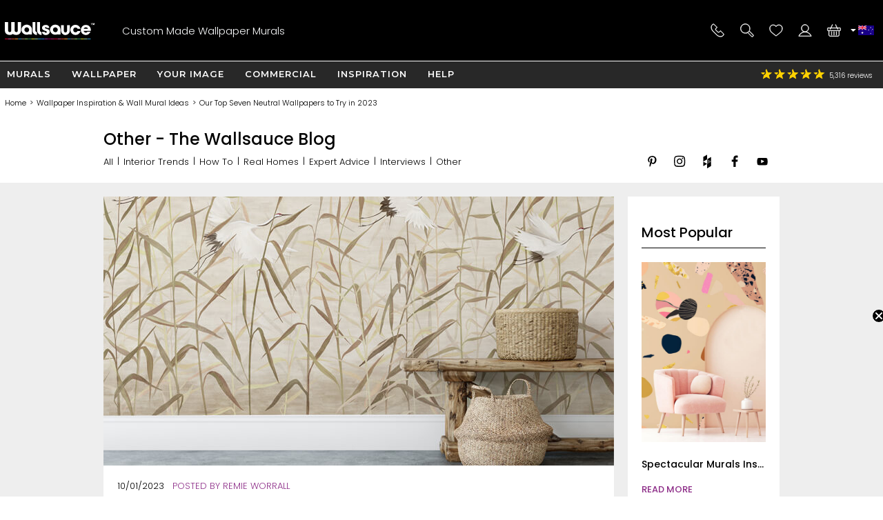

--- FILE ---
content_type: text/html; charset=utf-8
request_url: https://www.google.com/recaptcha/api2/anchor?ar=1&k=6LdF2SoUAAAAAHuZMEgUwXq577vOURcsdHJQadZ_&co=aHR0cHM6Ly93d3cud2FsbHNhdWNlLmNvbTo0NDM.&hl=en&v=PoyoqOPhxBO7pBk68S4YbpHZ&size=normal&anchor-ms=20000&execute-ms=30000&cb=wosa3lc7o6p3
body_size: 49461
content:
<!DOCTYPE HTML><html dir="ltr" lang="en"><head><meta http-equiv="Content-Type" content="text/html; charset=UTF-8">
<meta http-equiv="X-UA-Compatible" content="IE=edge">
<title>reCAPTCHA</title>
<style type="text/css">
/* cyrillic-ext */
@font-face {
  font-family: 'Roboto';
  font-style: normal;
  font-weight: 400;
  font-stretch: 100%;
  src: url(//fonts.gstatic.com/s/roboto/v48/KFO7CnqEu92Fr1ME7kSn66aGLdTylUAMa3GUBHMdazTgWw.woff2) format('woff2');
  unicode-range: U+0460-052F, U+1C80-1C8A, U+20B4, U+2DE0-2DFF, U+A640-A69F, U+FE2E-FE2F;
}
/* cyrillic */
@font-face {
  font-family: 'Roboto';
  font-style: normal;
  font-weight: 400;
  font-stretch: 100%;
  src: url(//fonts.gstatic.com/s/roboto/v48/KFO7CnqEu92Fr1ME7kSn66aGLdTylUAMa3iUBHMdazTgWw.woff2) format('woff2');
  unicode-range: U+0301, U+0400-045F, U+0490-0491, U+04B0-04B1, U+2116;
}
/* greek-ext */
@font-face {
  font-family: 'Roboto';
  font-style: normal;
  font-weight: 400;
  font-stretch: 100%;
  src: url(//fonts.gstatic.com/s/roboto/v48/KFO7CnqEu92Fr1ME7kSn66aGLdTylUAMa3CUBHMdazTgWw.woff2) format('woff2');
  unicode-range: U+1F00-1FFF;
}
/* greek */
@font-face {
  font-family: 'Roboto';
  font-style: normal;
  font-weight: 400;
  font-stretch: 100%;
  src: url(//fonts.gstatic.com/s/roboto/v48/KFO7CnqEu92Fr1ME7kSn66aGLdTylUAMa3-UBHMdazTgWw.woff2) format('woff2');
  unicode-range: U+0370-0377, U+037A-037F, U+0384-038A, U+038C, U+038E-03A1, U+03A3-03FF;
}
/* math */
@font-face {
  font-family: 'Roboto';
  font-style: normal;
  font-weight: 400;
  font-stretch: 100%;
  src: url(//fonts.gstatic.com/s/roboto/v48/KFO7CnqEu92Fr1ME7kSn66aGLdTylUAMawCUBHMdazTgWw.woff2) format('woff2');
  unicode-range: U+0302-0303, U+0305, U+0307-0308, U+0310, U+0312, U+0315, U+031A, U+0326-0327, U+032C, U+032F-0330, U+0332-0333, U+0338, U+033A, U+0346, U+034D, U+0391-03A1, U+03A3-03A9, U+03B1-03C9, U+03D1, U+03D5-03D6, U+03F0-03F1, U+03F4-03F5, U+2016-2017, U+2034-2038, U+203C, U+2040, U+2043, U+2047, U+2050, U+2057, U+205F, U+2070-2071, U+2074-208E, U+2090-209C, U+20D0-20DC, U+20E1, U+20E5-20EF, U+2100-2112, U+2114-2115, U+2117-2121, U+2123-214F, U+2190, U+2192, U+2194-21AE, U+21B0-21E5, U+21F1-21F2, U+21F4-2211, U+2213-2214, U+2216-22FF, U+2308-230B, U+2310, U+2319, U+231C-2321, U+2336-237A, U+237C, U+2395, U+239B-23B7, U+23D0, U+23DC-23E1, U+2474-2475, U+25AF, U+25B3, U+25B7, U+25BD, U+25C1, U+25CA, U+25CC, U+25FB, U+266D-266F, U+27C0-27FF, U+2900-2AFF, U+2B0E-2B11, U+2B30-2B4C, U+2BFE, U+3030, U+FF5B, U+FF5D, U+1D400-1D7FF, U+1EE00-1EEFF;
}
/* symbols */
@font-face {
  font-family: 'Roboto';
  font-style: normal;
  font-weight: 400;
  font-stretch: 100%;
  src: url(//fonts.gstatic.com/s/roboto/v48/KFO7CnqEu92Fr1ME7kSn66aGLdTylUAMaxKUBHMdazTgWw.woff2) format('woff2');
  unicode-range: U+0001-000C, U+000E-001F, U+007F-009F, U+20DD-20E0, U+20E2-20E4, U+2150-218F, U+2190, U+2192, U+2194-2199, U+21AF, U+21E6-21F0, U+21F3, U+2218-2219, U+2299, U+22C4-22C6, U+2300-243F, U+2440-244A, U+2460-24FF, U+25A0-27BF, U+2800-28FF, U+2921-2922, U+2981, U+29BF, U+29EB, U+2B00-2BFF, U+4DC0-4DFF, U+FFF9-FFFB, U+10140-1018E, U+10190-1019C, U+101A0, U+101D0-101FD, U+102E0-102FB, U+10E60-10E7E, U+1D2C0-1D2D3, U+1D2E0-1D37F, U+1F000-1F0FF, U+1F100-1F1AD, U+1F1E6-1F1FF, U+1F30D-1F30F, U+1F315, U+1F31C, U+1F31E, U+1F320-1F32C, U+1F336, U+1F378, U+1F37D, U+1F382, U+1F393-1F39F, U+1F3A7-1F3A8, U+1F3AC-1F3AF, U+1F3C2, U+1F3C4-1F3C6, U+1F3CA-1F3CE, U+1F3D4-1F3E0, U+1F3ED, U+1F3F1-1F3F3, U+1F3F5-1F3F7, U+1F408, U+1F415, U+1F41F, U+1F426, U+1F43F, U+1F441-1F442, U+1F444, U+1F446-1F449, U+1F44C-1F44E, U+1F453, U+1F46A, U+1F47D, U+1F4A3, U+1F4B0, U+1F4B3, U+1F4B9, U+1F4BB, U+1F4BF, U+1F4C8-1F4CB, U+1F4D6, U+1F4DA, U+1F4DF, U+1F4E3-1F4E6, U+1F4EA-1F4ED, U+1F4F7, U+1F4F9-1F4FB, U+1F4FD-1F4FE, U+1F503, U+1F507-1F50B, U+1F50D, U+1F512-1F513, U+1F53E-1F54A, U+1F54F-1F5FA, U+1F610, U+1F650-1F67F, U+1F687, U+1F68D, U+1F691, U+1F694, U+1F698, U+1F6AD, U+1F6B2, U+1F6B9-1F6BA, U+1F6BC, U+1F6C6-1F6CF, U+1F6D3-1F6D7, U+1F6E0-1F6EA, U+1F6F0-1F6F3, U+1F6F7-1F6FC, U+1F700-1F7FF, U+1F800-1F80B, U+1F810-1F847, U+1F850-1F859, U+1F860-1F887, U+1F890-1F8AD, U+1F8B0-1F8BB, U+1F8C0-1F8C1, U+1F900-1F90B, U+1F93B, U+1F946, U+1F984, U+1F996, U+1F9E9, U+1FA00-1FA6F, U+1FA70-1FA7C, U+1FA80-1FA89, U+1FA8F-1FAC6, U+1FACE-1FADC, U+1FADF-1FAE9, U+1FAF0-1FAF8, U+1FB00-1FBFF;
}
/* vietnamese */
@font-face {
  font-family: 'Roboto';
  font-style: normal;
  font-weight: 400;
  font-stretch: 100%;
  src: url(//fonts.gstatic.com/s/roboto/v48/KFO7CnqEu92Fr1ME7kSn66aGLdTylUAMa3OUBHMdazTgWw.woff2) format('woff2');
  unicode-range: U+0102-0103, U+0110-0111, U+0128-0129, U+0168-0169, U+01A0-01A1, U+01AF-01B0, U+0300-0301, U+0303-0304, U+0308-0309, U+0323, U+0329, U+1EA0-1EF9, U+20AB;
}
/* latin-ext */
@font-face {
  font-family: 'Roboto';
  font-style: normal;
  font-weight: 400;
  font-stretch: 100%;
  src: url(//fonts.gstatic.com/s/roboto/v48/KFO7CnqEu92Fr1ME7kSn66aGLdTylUAMa3KUBHMdazTgWw.woff2) format('woff2');
  unicode-range: U+0100-02BA, U+02BD-02C5, U+02C7-02CC, U+02CE-02D7, U+02DD-02FF, U+0304, U+0308, U+0329, U+1D00-1DBF, U+1E00-1E9F, U+1EF2-1EFF, U+2020, U+20A0-20AB, U+20AD-20C0, U+2113, U+2C60-2C7F, U+A720-A7FF;
}
/* latin */
@font-face {
  font-family: 'Roboto';
  font-style: normal;
  font-weight: 400;
  font-stretch: 100%;
  src: url(//fonts.gstatic.com/s/roboto/v48/KFO7CnqEu92Fr1ME7kSn66aGLdTylUAMa3yUBHMdazQ.woff2) format('woff2');
  unicode-range: U+0000-00FF, U+0131, U+0152-0153, U+02BB-02BC, U+02C6, U+02DA, U+02DC, U+0304, U+0308, U+0329, U+2000-206F, U+20AC, U+2122, U+2191, U+2193, U+2212, U+2215, U+FEFF, U+FFFD;
}
/* cyrillic-ext */
@font-face {
  font-family: 'Roboto';
  font-style: normal;
  font-weight: 500;
  font-stretch: 100%;
  src: url(//fonts.gstatic.com/s/roboto/v48/KFO7CnqEu92Fr1ME7kSn66aGLdTylUAMa3GUBHMdazTgWw.woff2) format('woff2');
  unicode-range: U+0460-052F, U+1C80-1C8A, U+20B4, U+2DE0-2DFF, U+A640-A69F, U+FE2E-FE2F;
}
/* cyrillic */
@font-face {
  font-family: 'Roboto';
  font-style: normal;
  font-weight: 500;
  font-stretch: 100%;
  src: url(//fonts.gstatic.com/s/roboto/v48/KFO7CnqEu92Fr1ME7kSn66aGLdTylUAMa3iUBHMdazTgWw.woff2) format('woff2');
  unicode-range: U+0301, U+0400-045F, U+0490-0491, U+04B0-04B1, U+2116;
}
/* greek-ext */
@font-face {
  font-family: 'Roboto';
  font-style: normal;
  font-weight: 500;
  font-stretch: 100%;
  src: url(//fonts.gstatic.com/s/roboto/v48/KFO7CnqEu92Fr1ME7kSn66aGLdTylUAMa3CUBHMdazTgWw.woff2) format('woff2');
  unicode-range: U+1F00-1FFF;
}
/* greek */
@font-face {
  font-family: 'Roboto';
  font-style: normal;
  font-weight: 500;
  font-stretch: 100%;
  src: url(//fonts.gstatic.com/s/roboto/v48/KFO7CnqEu92Fr1ME7kSn66aGLdTylUAMa3-UBHMdazTgWw.woff2) format('woff2');
  unicode-range: U+0370-0377, U+037A-037F, U+0384-038A, U+038C, U+038E-03A1, U+03A3-03FF;
}
/* math */
@font-face {
  font-family: 'Roboto';
  font-style: normal;
  font-weight: 500;
  font-stretch: 100%;
  src: url(//fonts.gstatic.com/s/roboto/v48/KFO7CnqEu92Fr1ME7kSn66aGLdTylUAMawCUBHMdazTgWw.woff2) format('woff2');
  unicode-range: U+0302-0303, U+0305, U+0307-0308, U+0310, U+0312, U+0315, U+031A, U+0326-0327, U+032C, U+032F-0330, U+0332-0333, U+0338, U+033A, U+0346, U+034D, U+0391-03A1, U+03A3-03A9, U+03B1-03C9, U+03D1, U+03D5-03D6, U+03F0-03F1, U+03F4-03F5, U+2016-2017, U+2034-2038, U+203C, U+2040, U+2043, U+2047, U+2050, U+2057, U+205F, U+2070-2071, U+2074-208E, U+2090-209C, U+20D0-20DC, U+20E1, U+20E5-20EF, U+2100-2112, U+2114-2115, U+2117-2121, U+2123-214F, U+2190, U+2192, U+2194-21AE, U+21B0-21E5, U+21F1-21F2, U+21F4-2211, U+2213-2214, U+2216-22FF, U+2308-230B, U+2310, U+2319, U+231C-2321, U+2336-237A, U+237C, U+2395, U+239B-23B7, U+23D0, U+23DC-23E1, U+2474-2475, U+25AF, U+25B3, U+25B7, U+25BD, U+25C1, U+25CA, U+25CC, U+25FB, U+266D-266F, U+27C0-27FF, U+2900-2AFF, U+2B0E-2B11, U+2B30-2B4C, U+2BFE, U+3030, U+FF5B, U+FF5D, U+1D400-1D7FF, U+1EE00-1EEFF;
}
/* symbols */
@font-face {
  font-family: 'Roboto';
  font-style: normal;
  font-weight: 500;
  font-stretch: 100%;
  src: url(//fonts.gstatic.com/s/roboto/v48/KFO7CnqEu92Fr1ME7kSn66aGLdTylUAMaxKUBHMdazTgWw.woff2) format('woff2');
  unicode-range: U+0001-000C, U+000E-001F, U+007F-009F, U+20DD-20E0, U+20E2-20E4, U+2150-218F, U+2190, U+2192, U+2194-2199, U+21AF, U+21E6-21F0, U+21F3, U+2218-2219, U+2299, U+22C4-22C6, U+2300-243F, U+2440-244A, U+2460-24FF, U+25A0-27BF, U+2800-28FF, U+2921-2922, U+2981, U+29BF, U+29EB, U+2B00-2BFF, U+4DC0-4DFF, U+FFF9-FFFB, U+10140-1018E, U+10190-1019C, U+101A0, U+101D0-101FD, U+102E0-102FB, U+10E60-10E7E, U+1D2C0-1D2D3, U+1D2E0-1D37F, U+1F000-1F0FF, U+1F100-1F1AD, U+1F1E6-1F1FF, U+1F30D-1F30F, U+1F315, U+1F31C, U+1F31E, U+1F320-1F32C, U+1F336, U+1F378, U+1F37D, U+1F382, U+1F393-1F39F, U+1F3A7-1F3A8, U+1F3AC-1F3AF, U+1F3C2, U+1F3C4-1F3C6, U+1F3CA-1F3CE, U+1F3D4-1F3E0, U+1F3ED, U+1F3F1-1F3F3, U+1F3F5-1F3F7, U+1F408, U+1F415, U+1F41F, U+1F426, U+1F43F, U+1F441-1F442, U+1F444, U+1F446-1F449, U+1F44C-1F44E, U+1F453, U+1F46A, U+1F47D, U+1F4A3, U+1F4B0, U+1F4B3, U+1F4B9, U+1F4BB, U+1F4BF, U+1F4C8-1F4CB, U+1F4D6, U+1F4DA, U+1F4DF, U+1F4E3-1F4E6, U+1F4EA-1F4ED, U+1F4F7, U+1F4F9-1F4FB, U+1F4FD-1F4FE, U+1F503, U+1F507-1F50B, U+1F50D, U+1F512-1F513, U+1F53E-1F54A, U+1F54F-1F5FA, U+1F610, U+1F650-1F67F, U+1F687, U+1F68D, U+1F691, U+1F694, U+1F698, U+1F6AD, U+1F6B2, U+1F6B9-1F6BA, U+1F6BC, U+1F6C6-1F6CF, U+1F6D3-1F6D7, U+1F6E0-1F6EA, U+1F6F0-1F6F3, U+1F6F7-1F6FC, U+1F700-1F7FF, U+1F800-1F80B, U+1F810-1F847, U+1F850-1F859, U+1F860-1F887, U+1F890-1F8AD, U+1F8B0-1F8BB, U+1F8C0-1F8C1, U+1F900-1F90B, U+1F93B, U+1F946, U+1F984, U+1F996, U+1F9E9, U+1FA00-1FA6F, U+1FA70-1FA7C, U+1FA80-1FA89, U+1FA8F-1FAC6, U+1FACE-1FADC, U+1FADF-1FAE9, U+1FAF0-1FAF8, U+1FB00-1FBFF;
}
/* vietnamese */
@font-face {
  font-family: 'Roboto';
  font-style: normal;
  font-weight: 500;
  font-stretch: 100%;
  src: url(//fonts.gstatic.com/s/roboto/v48/KFO7CnqEu92Fr1ME7kSn66aGLdTylUAMa3OUBHMdazTgWw.woff2) format('woff2');
  unicode-range: U+0102-0103, U+0110-0111, U+0128-0129, U+0168-0169, U+01A0-01A1, U+01AF-01B0, U+0300-0301, U+0303-0304, U+0308-0309, U+0323, U+0329, U+1EA0-1EF9, U+20AB;
}
/* latin-ext */
@font-face {
  font-family: 'Roboto';
  font-style: normal;
  font-weight: 500;
  font-stretch: 100%;
  src: url(//fonts.gstatic.com/s/roboto/v48/KFO7CnqEu92Fr1ME7kSn66aGLdTylUAMa3KUBHMdazTgWw.woff2) format('woff2');
  unicode-range: U+0100-02BA, U+02BD-02C5, U+02C7-02CC, U+02CE-02D7, U+02DD-02FF, U+0304, U+0308, U+0329, U+1D00-1DBF, U+1E00-1E9F, U+1EF2-1EFF, U+2020, U+20A0-20AB, U+20AD-20C0, U+2113, U+2C60-2C7F, U+A720-A7FF;
}
/* latin */
@font-face {
  font-family: 'Roboto';
  font-style: normal;
  font-weight: 500;
  font-stretch: 100%;
  src: url(//fonts.gstatic.com/s/roboto/v48/KFO7CnqEu92Fr1ME7kSn66aGLdTylUAMa3yUBHMdazQ.woff2) format('woff2');
  unicode-range: U+0000-00FF, U+0131, U+0152-0153, U+02BB-02BC, U+02C6, U+02DA, U+02DC, U+0304, U+0308, U+0329, U+2000-206F, U+20AC, U+2122, U+2191, U+2193, U+2212, U+2215, U+FEFF, U+FFFD;
}
/* cyrillic-ext */
@font-face {
  font-family: 'Roboto';
  font-style: normal;
  font-weight: 900;
  font-stretch: 100%;
  src: url(//fonts.gstatic.com/s/roboto/v48/KFO7CnqEu92Fr1ME7kSn66aGLdTylUAMa3GUBHMdazTgWw.woff2) format('woff2');
  unicode-range: U+0460-052F, U+1C80-1C8A, U+20B4, U+2DE0-2DFF, U+A640-A69F, U+FE2E-FE2F;
}
/* cyrillic */
@font-face {
  font-family: 'Roboto';
  font-style: normal;
  font-weight: 900;
  font-stretch: 100%;
  src: url(//fonts.gstatic.com/s/roboto/v48/KFO7CnqEu92Fr1ME7kSn66aGLdTylUAMa3iUBHMdazTgWw.woff2) format('woff2');
  unicode-range: U+0301, U+0400-045F, U+0490-0491, U+04B0-04B1, U+2116;
}
/* greek-ext */
@font-face {
  font-family: 'Roboto';
  font-style: normal;
  font-weight: 900;
  font-stretch: 100%;
  src: url(//fonts.gstatic.com/s/roboto/v48/KFO7CnqEu92Fr1ME7kSn66aGLdTylUAMa3CUBHMdazTgWw.woff2) format('woff2');
  unicode-range: U+1F00-1FFF;
}
/* greek */
@font-face {
  font-family: 'Roboto';
  font-style: normal;
  font-weight: 900;
  font-stretch: 100%;
  src: url(//fonts.gstatic.com/s/roboto/v48/KFO7CnqEu92Fr1ME7kSn66aGLdTylUAMa3-UBHMdazTgWw.woff2) format('woff2');
  unicode-range: U+0370-0377, U+037A-037F, U+0384-038A, U+038C, U+038E-03A1, U+03A3-03FF;
}
/* math */
@font-face {
  font-family: 'Roboto';
  font-style: normal;
  font-weight: 900;
  font-stretch: 100%;
  src: url(//fonts.gstatic.com/s/roboto/v48/KFO7CnqEu92Fr1ME7kSn66aGLdTylUAMawCUBHMdazTgWw.woff2) format('woff2');
  unicode-range: U+0302-0303, U+0305, U+0307-0308, U+0310, U+0312, U+0315, U+031A, U+0326-0327, U+032C, U+032F-0330, U+0332-0333, U+0338, U+033A, U+0346, U+034D, U+0391-03A1, U+03A3-03A9, U+03B1-03C9, U+03D1, U+03D5-03D6, U+03F0-03F1, U+03F4-03F5, U+2016-2017, U+2034-2038, U+203C, U+2040, U+2043, U+2047, U+2050, U+2057, U+205F, U+2070-2071, U+2074-208E, U+2090-209C, U+20D0-20DC, U+20E1, U+20E5-20EF, U+2100-2112, U+2114-2115, U+2117-2121, U+2123-214F, U+2190, U+2192, U+2194-21AE, U+21B0-21E5, U+21F1-21F2, U+21F4-2211, U+2213-2214, U+2216-22FF, U+2308-230B, U+2310, U+2319, U+231C-2321, U+2336-237A, U+237C, U+2395, U+239B-23B7, U+23D0, U+23DC-23E1, U+2474-2475, U+25AF, U+25B3, U+25B7, U+25BD, U+25C1, U+25CA, U+25CC, U+25FB, U+266D-266F, U+27C0-27FF, U+2900-2AFF, U+2B0E-2B11, U+2B30-2B4C, U+2BFE, U+3030, U+FF5B, U+FF5D, U+1D400-1D7FF, U+1EE00-1EEFF;
}
/* symbols */
@font-face {
  font-family: 'Roboto';
  font-style: normal;
  font-weight: 900;
  font-stretch: 100%;
  src: url(//fonts.gstatic.com/s/roboto/v48/KFO7CnqEu92Fr1ME7kSn66aGLdTylUAMaxKUBHMdazTgWw.woff2) format('woff2');
  unicode-range: U+0001-000C, U+000E-001F, U+007F-009F, U+20DD-20E0, U+20E2-20E4, U+2150-218F, U+2190, U+2192, U+2194-2199, U+21AF, U+21E6-21F0, U+21F3, U+2218-2219, U+2299, U+22C4-22C6, U+2300-243F, U+2440-244A, U+2460-24FF, U+25A0-27BF, U+2800-28FF, U+2921-2922, U+2981, U+29BF, U+29EB, U+2B00-2BFF, U+4DC0-4DFF, U+FFF9-FFFB, U+10140-1018E, U+10190-1019C, U+101A0, U+101D0-101FD, U+102E0-102FB, U+10E60-10E7E, U+1D2C0-1D2D3, U+1D2E0-1D37F, U+1F000-1F0FF, U+1F100-1F1AD, U+1F1E6-1F1FF, U+1F30D-1F30F, U+1F315, U+1F31C, U+1F31E, U+1F320-1F32C, U+1F336, U+1F378, U+1F37D, U+1F382, U+1F393-1F39F, U+1F3A7-1F3A8, U+1F3AC-1F3AF, U+1F3C2, U+1F3C4-1F3C6, U+1F3CA-1F3CE, U+1F3D4-1F3E0, U+1F3ED, U+1F3F1-1F3F3, U+1F3F5-1F3F7, U+1F408, U+1F415, U+1F41F, U+1F426, U+1F43F, U+1F441-1F442, U+1F444, U+1F446-1F449, U+1F44C-1F44E, U+1F453, U+1F46A, U+1F47D, U+1F4A3, U+1F4B0, U+1F4B3, U+1F4B9, U+1F4BB, U+1F4BF, U+1F4C8-1F4CB, U+1F4D6, U+1F4DA, U+1F4DF, U+1F4E3-1F4E6, U+1F4EA-1F4ED, U+1F4F7, U+1F4F9-1F4FB, U+1F4FD-1F4FE, U+1F503, U+1F507-1F50B, U+1F50D, U+1F512-1F513, U+1F53E-1F54A, U+1F54F-1F5FA, U+1F610, U+1F650-1F67F, U+1F687, U+1F68D, U+1F691, U+1F694, U+1F698, U+1F6AD, U+1F6B2, U+1F6B9-1F6BA, U+1F6BC, U+1F6C6-1F6CF, U+1F6D3-1F6D7, U+1F6E0-1F6EA, U+1F6F0-1F6F3, U+1F6F7-1F6FC, U+1F700-1F7FF, U+1F800-1F80B, U+1F810-1F847, U+1F850-1F859, U+1F860-1F887, U+1F890-1F8AD, U+1F8B0-1F8BB, U+1F8C0-1F8C1, U+1F900-1F90B, U+1F93B, U+1F946, U+1F984, U+1F996, U+1F9E9, U+1FA00-1FA6F, U+1FA70-1FA7C, U+1FA80-1FA89, U+1FA8F-1FAC6, U+1FACE-1FADC, U+1FADF-1FAE9, U+1FAF0-1FAF8, U+1FB00-1FBFF;
}
/* vietnamese */
@font-face {
  font-family: 'Roboto';
  font-style: normal;
  font-weight: 900;
  font-stretch: 100%;
  src: url(//fonts.gstatic.com/s/roboto/v48/KFO7CnqEu92Fr1ME7kSn66aGLdTylUAMa3OUBHMdazTgWw.woff2) format('woff2');
  unicode-range: U+0102-0103, U+0110-0111, U+0128-0129, U+0168-0169, U+01A0-01A1, U+01AF-01B0, U+0300-0301, U+0303-0304, U+0308-0309, U+0323, U+0329, U+1EA0-1EF9, U+20AB;
}
/* latin-ext */
@font-face {
  font-family: 'Roboto';
  font-style: normal;
  font-weight: 900;
  font-stretch: 100%;
  src: url(//fonts.gstatic.com/s/roboto/v48/KFO7CnqEu92Fr1ME7kSn66aGLdTylUAMa3KUBHMdazTgWw.woff2) format('woff2');
  unicode-range: U+0100-02BA, U+02BD-02C5, U+02C7-02CC, U+02CE-02D7, U+02DD-02FF, U+0304, U+0308, U+0329, U+1D00-1DBF, U+1E00-1E9F, U+1EF2-1EFF, U+2020, U+20A0-20AB, U+20AD-20C0, U+2113, U+2C60-2C7F, U+A720-A7FF;
}
/* latin */
@font-face {
  font-family: 'Roboto';
  font-style: normal;
  font-weight: 900;
  font-stretch: 100%;
  src: url(//fonts.gstatic.com/s/roboto/v48/KFO7CnqEu92Fr1ME7kSn66aGLdTylUAMa3yUBHMdazQ.woff2) format('woff2');
  unicode-range: U+0000-00FF, U+0131, U+0152-0153, U+02BB-02BC, U+02C6, U+02DA, U+02DC, U+0304, U+0308, U+0329, U+2000-206F, U+20AC, U+2122, U+2191, U+2193, U+2212, U+2215, U+FEFF, U+FFFD;
}

</style>
<link rel="stylesheet" type="text/css" href="https://www.gstatic.com/recaptcha/releases/PoyoqOPhxBO7pBk68S4YbpHZ/styles__ltr.css">
<script nonce="63n3ub9GKvbTSZhCPWNE9g" type="text/javascript">window['__recaptcha_api'] = 'https://www.google.com/recaptcha/api2/';</script>
<script type="text/javascript" src="https://www.gstatic.com/recaptcha/releases/PoyoqOPhxBO7pBk68S4YbpHZ/recaptcha__en.js" nonce="63n3ub9GKvbTSZhCPWNE9g">
      
    </script></head>
<body><div id="rc-anchor-alert" class="rc-anchor-alert"></div>
<input type="hidden" id="recaptcha-token" value="[base64]">
<script type="text/javascript" nonce="63n3ub9GKvbTSZhCPWNE9g">
      recaptcha.anchor.Main.init("[\x22ainput\x22,[\x22bgdata\x22,\x22\x22,\[base64]/[base64]/[base64]/bmV3IHJbeF0oY1swXSk6RT09Mj9uZXcgclt4XShjWzBdLGNbMV0pOkU9PTM/bmV3IHJbeF0oY1swXSxjWzFdLGNbMl0pOkU9PTQ/[base64]/[base64]/[base64]/[base64]/[base64]/[base64]/[base64]/[base64]\x22,\[base64]\x22,\[base64]/[base64]/CgcO7FHwew480UwFOQsKuwonCuFRzEcOCw6jCvMKXwqXDpgXCusOPw4HDhMOsfcOywpXDl8OtKsKOwr/[base64]/DjMOFwqVjMcOaNcOkEcONQ8KzwoACw4A9KsOvw5oLwrjDimIcG8OTQsOoPMKBEhPCpsKyKRHCvsK5wp7CoX/CtG0gZsOEworClSombAxOwozCq8OcwqY2w5USwpPCtCA4w6LDjcOowqYsIGnDhsKUCVN9KlTDu8KRw7U4w7N5J8KKS2jCpVwmQ8KCw7zDj0dfBF0Ew5fCrg12wqg8wpjCkVbDsEVrNMKASlbCjsK7wqk/QgvDpjfCliBUwrHDmcK+acOHw7h5w7rCisKlI2ogP8O3w7bCusKab8OLZzXDvVU1S8K6w5/CngFBw64iwrUqR0PDvMOiRB3DmnRiecOsw6geZmrCj0nDiMKIw4nDlh3Ci8Ksw5pGwpjDvBZhOmIJNXN+w4Mzw5TCvgDCmzfDp1Bow4hiNmIAKwbDlcOOJsOsw641HxhaWz/Dg8KuTlF5TkQGfMOZc8K3dAdSYiHCl8OtUsKlGG9TYCF+ZQZBwpvDhDdSI8KUwoLCgwHCugZiw5EJwpUcN3IBw6rChxjDi0DDtsKbw794w5EYZsORw5wQwrzDu8K+In/DhcOZdMKLD8Kiw6DCuMOhw6bCujnDki0QFTfCpxlWPXjCgcO8w5wawoTDlsKiwqPDuSQRwpozDnnDjz8TwqnCvWDDtW14wpLDjHDDsDzCrsKjw4kUBcOyG8Kiw5PDlMKkSkYqw7TDicOeEEgIaMORQQLDrTxXw5HDoF1qfsO1wpZkJGXDqFJRw7/DrsKawokLwrhhwq/DvsOew7toEUPCnQJMwrtGw7vCrMOzWMK5w7zDqMOpETRSw50pGcKWNiLDi1xfSX/CnsKJehrDucKVw63DjilGw6DDusO3w7whw73CrMOhw6/[base64]/[base64]/[base64]/CqgzCl38NJ1bDgMKVwqUowrvCnWLCs8KiwpJCw4B9BhTCgAlCwq/CnsKrPsKiw4Zvw6BsVsOSUUsCw5PCsw7DmcOZw6wWeGkDQ2jCmFXCpSo8wpPDjzHCmsOieXXCv8KQT1TCh8KoH3piw4fDgMO5wobDjcOQOlstWsKnw610DHtXwpUDecKwW8Kww4Z0UsKQAjQPYcOUK8K5w4rCuMOww6MgRMKBDi/[base64]/DyrDgMOgFsO6w4XDilrCusKbw5rCjGLCpxPCg3PDgSoPwp4Jw5p+bcOCwqUVeh5iwr/DqnHDsMOHT8KtA17DjcKKw5vCmD4vwoknR8Ozw5tzw7pTL8K0dsOTwrlxfUkqOMOzw5lkH8KAw6XDucOHMsK/RsOIwoXCljcxYQ8Mw4NiU1bDux/Dv21cwp3DvlpSc8Ocw5vDosOowpxkw7nCmE9CFMK3esK1wpliw4/DksOcw7nCvcKWwqTCm8K9bmfCujJ4bcK7AUtnNMKKY8Ovwp/DhcOudALCt2rDlQXCkx0NwqVow58BAcOYwq3Do0wiEn9cw6MGPw1Bwr3Dgm9Nw7A7w7VEwqQwLcOvY34fwozDtWHCrcOlwqjCg8O3wqZjAhLCjGk8w7XCu8OTwp0FwocHwoTDnnrDgQ/CqcOhRsKtwphNfD5UfcO8ecK8YDxPWEddZcOiLcOkFsO5w5ldFCNAwpvCj8OPTMOLOcOAwrjCrMO5w6bCvUvDnVA7ccOmdMK6I8OzIsODBcOBw70/[base64]/Dl34twq93HcKbwrtsw7tmWcKJPsO0EFgZMi0Jw4Ivw5/CiBDDmwM8w6TCmMODUAEldsOEwrvCkmglw4AacsOSw7PCgsORwqLCqV/[base64]/CgsKuMRfDlnzCsDdtw6jCu8OrejQXS2cVwqwtw7rCjBsdw5x+S8OQwpYew7MMw5TDsy8Rw74kwrPDmk9qHcK/L8OmHGbCl2lYVMOSwpx5wpDCoShRwpBNwpgdcMKMw6VKwqLDlsKDwqsYQEnCu07Cr8O6aVHCkMKjHUnCl8ObwrsZZDQgOVsXw45POMKwNndHPXQAZcKCAMKdw5I1bQzDq2wWw68iw4xRw7LCrmTCscO/b2YwAsOmLFtVZX7DkVFxBcKjw7FqScK8dEXCqz4jdxTDg8Okw4fDscKTw5rDlTHDvcK4PWvCnsO/[base64]/wpYfwoh6wppPVgbDuMOQKyLDkMKxdWgFw5/CkxlZSATCo8KPw68lwr90GQJRKMO6wpDDiDjCn8O7ZsKVaMK5BMO6QHPCosOtw5bCqS09w7fDssKGwpTCuxNswqvDmsKtwrgTwpEhw4/[base64]/DhFBQwopOwppQL8K5wrfDiTLDiFEMQWxmwrTCgDvDmyrCmhVkwq/CmTHClksuw78cw6nDr0HCiMKpb8KowrjDksOvw7czMDp9w7tPasKAwrTCjkfCgcKmw5ULwqXCuMK8w6LCtwd7w5LDgwxJYMOcHRghwp/Do8OmwrbDjT9eIsOkA8KGwp59csOAbXJ+wqwKX8Otw6J3w6cZw4TCiEEOw7PDgsKVw4PCn8OtIB8uFMKyBhnDtjDDvwZHwrzCjMKpwqvCuyXDisK1eiPDr8Krwp7CnMOCQAvCrl/CuV81wojDi8KiDsOXAMOZw6NYw4nDoMOLwotVw7TCtcKMwqLCrwHDnVVybsONwpgMCHzCj8KNw6/CtsOpworCqXTCtcO5w77ClwvDq8Kaw4TClcKZw41cOQsQK8Ovw60Vw4snHcOKGGgUY8KRWGPDgcOvB8K3w6TCpDTCuCNwbGVdwoXCjScvBAnCscKYMn7Dm8Orw7xcAFjChxfDk8OEw5Y4wqbDhcOSewvDq8Onw7cqWcKIwq/DtMKXagcpeHDDnX8kwohOK8OneMKzwqgEwotew7vChMKVUsKqw6Bgw5XCisKAwpR9w43Cv3bDnMO3J2dIwq7CrXEeKcKYZMOPwrLDsMOiw7jDhljCvcKdRHs8w5/CoGbCp23DrXXDtMK5wroPwqHCs8OSwo5wSR1LIcOdQE4Iwo/DtgR2dz5GRcOke8OqwrrDlBcYwrnDmhNMw6TDtcORwq9twrXCqkjCun7CusKHEMKVDMOJw7p4wrd9wpLCoMOBSWZ8eQXCg8Ofw4Bww5PDsSoSw4FmLMK6wprDh8OMOMKDwqvCicKPw7ENw4pSGE57wo8xfj/Ct3/CgMOlUnvDk2rDixkdecOZwoHCo3sNwpXDj8KcIVcsw6DCscO8JMK4aSHCiCHCjjJRwrltcWrCo8Kxw4QJWV/Dqh3DtsO9O1/DncKxCR1SLsKaKgJMwrLDmMOGb2MKwpxbFiQIw4EIBADDtsOVwr5IEcOcw4XDi8O8JgvChMO+w53CsTDDnMOWwoAjw78cfkPCisKYfMOjTWXDtcOMIGPCicOOwqt3VhBow6sjSHR2d8O8wr5FwofCv8OuwqdwTx/CpX9EwqQKw4kuw604w6Yww5nDvcKrw4UqZMORHgLDvMOqwqs1wp7CnWnDhsOswqQ9ZkcRw77Dh8KdwoBQDjINw4fCi0DDo8ORfMKdwr/CjV5UwpFrwqQiwqXClsKkwqYBNUjDkmjCszDCmMKNT8KTwosPwr3Cu8ObOyDClmLCg2XCrl3CpcK5X8Ogb8OgUFDDv8Krw5jCh8ONDsK1w7rDp8OhVsKgAMKxAcOvw4BRZsKeGMOow4zCp8KCwqYWwptHw6Ugw78fwrbDpMKew4/Dj8K6fCRqEABVYmJ5wocuw4/Dn8OBw5rCrEnCj8OZTDNmwptTIRQWw50JWRfDhTLCrSpswqt+w6kowrVswoE3woTDny9WQcOrw4jDkyNmwrfCr0/DlMKPVcOqw4zDqsK5wrLDnsO6w6DDthDCj1RQw5jComBIOcOMw4cEwqjCrQvCtsKwUMK/wqjDjcO+OcKFwoZWOxfDq8O7Gy1xPlllPkZWCFnDnsOrQnsLw4FMwqktFBp/wobDksOUTmxYQsKNG2pBfjEnVsOOV8OQAMOZPMKXwrtbw4RuwrsJwoY6w7NLekwzACVdwrYJTDnDuMKIw7BxwobCp1DDshjDm8KCw4nCiTbDlsOOe8KHw6wLwpLCnmEcXBJuYMKXJRs+EcOAHsKmRV/CnA/DmcOyIk9/w5UIw6sFw6PDpsODVHolVsKAw7LDnxrDvyXCm8KjwpjCnlZ/WDEgwpF0wo/Du2LDjEbCiSBZwq7Cg2jDtVTCoSvCuMOiw4ELw5dQK0rDn8KxwoAzw64nQMO2w6XCusKxwrrDpXVpwpXCm8O9OMO+wonCjMOCw65Rwo3CgMKMw7lBwpjCk8O0wqB0w6rCtzEjwozCt8OSw7NRw5xWwqgKcsOhXDrDmi3DiMKTw55AwpbCt8O3WFrCn8K/wrbDjmxoM8KCw5Nywq3Cm8K1d8KuOzjCmjbCgi3DkX4tPsKEYlbCk8KvwpRmwpsWdsODwpjCpjfDkMO6JFzDrEU/DcKiaMKeJXvCgh/CrXbDiVlsXsKywr/DqDd4E2NbWx59V11ow44iCQzDnwzDiMKAw7LClkwyalDDhSAmLFvCvsO5wrljQsOSX1Qlw6FRaCwiw7bCi8Obwr/DuAs0w59ERCVFw5l0wp7Dmydcw5gUM8KNwp3Dp8KQw5oJwqpSPsOcw7XDisO+J8OXwrjDkUfCnwDCn8OMwr3DlzcJbD1eworCjQfDjcKwUHzDsXxdwqTDvAfCoTYnw4tTwr3DhsOVwrBVwqfCoyHDvcOLwqMTMSs8wrJqAsKIw7zCi0/CmVLCsEXCr8K9wqVFwonCg8KxwpPCq2JeRsKXwqvDtMKHwqoqL0DCtcOPwrwqXMKjwrnCncOiw7zCssKnw7HDgk3DgsKIwo1vw5tgw5kpKMOXUsKAw7tAIcOEw5vCgsOww6UzbwE/fibCqG7Cuk/CkXrDi2ZXRsKKTsKNJMOFfXAIw7soezXClwXDgMKPPsKNwqvDsn5owpF3DsOlRcKwwpZdcsKpQcK5RhcYw6IFXQB7D8KLw7HCmEnCiGp1wqnDhcKIesKZw6rDrC3DusK0QsK8SjV0MMOVYVB8w75owrg9w6BKw4YDwoFiesOywogvw5bDrMKPwqQiwo/ConU/[base64]/w5d2HsOGwrkhdCLCu8OvwpZnGxPDpUBTw6vDjsOqwrbCkmjCi13Du8OEwp8Cw4R4QBA9wrfCpg3CjcOqwr4Iw5fDpMO+ZMOwwqQTwp9Mwr/DqH7DmMOPE0PDj8OQw7/DjMOPXcKbwr1mwqgYMUslKxZ3Bj7DqnZ4wr0Mw4PDpsKdw6zDtsOPBsOowpcsZMK/XcK+w4nChWQIZzfCk37DkmzDnMK4w5nDrMOOwrtcw6AFWjDDkgbDol7CkR3DqsOxw6JyFMKuwpZjacK8E8OjGcO9w6LCssKiwpx0wq1Iw4DDuDcow4IAwp/DkSVaU8OFX8O0wqbDvcOHRhwfwrXDoBBWKQ9+YA3Dl8K7C8KGSCMhXMKzXMKGwqjDlMOVw5fDucOrZ3bCg8O8X8Oqw7/[base64]/Dl8Kxw6DDtBDDlG3DmsK/w70Mwp7Cn3tHX8Onw5MIw7DCrT7DqF7DsMOUw6LCoRXCtMK6w4TDk07Dh8O4wrrCocKLwqHDvWQsRMOPw58Kw6TCicOnWnPCjsOoV3jDkwbDnBgOwqvDogLDqXvDscKWCXXCicKAw4ZbeMKRNFI/[base64]/[base64]/DnsOET8OtS3jClMK9w7sAw4tOw6vCosOvw69SHkcrfMKPwrQpOcOswo4RwodUwotUKMKXRmbCkMOffMKESsO7EiTCi8O1wp/[base64]/w7hQw6dvw5rDsDRTD09tOsKkesKRNcKxWHAMWcOHwqfCv8O/[base64]/CnDcOwr86wrkoKMOmw7JdLX3CvsKFwr19DyIsMcO1w57CrmUUFyTDmgjCmMOlwqBpwqPCvzTDjMKVB8OIwqfDgMOLw5Ryw7x0w7DDqsO/wqVowptkwqPCq8OEYMObacK0b1M4AcOcw7XCtsO4D8K2w6TCrF3DpMKUQgvDt8O7DjdbwrtiT8OaRcORKMOPOMKVwqzDrCFFw7Row6UQwps2w6bCmsK0wrnDuWjDtEfDp0hRU8OGQ8O+wqdtw5/DmyTDnsOmXMOjw4gaPzsiwpdpwrIdMcKmw69pZzFvw7fCtmg+c8OafxDCj0NrwpA6LQHDpMORSMKXw7jCnWhMw6bCpcKPRynDgkhgw6ASGsKYXMObWQ1GBsKtw7zDtsOSJzFTYBM0wprCuSnChhjDvMOrNTImBcKHAMO3wokZAcOqw7bDpS3DlhPCgz/[base64]/CocO7BUwPfwnCqcO2woZTw7/DncO4RcOYG8KPw6jCrRBBA1nDqj9Kwqo1w4DDssOUQRBZwrrDgFJVw4vDssK9P8ORLsKdShguw4DDsxPDjnzDp3UtUcKOw4EPJQoWwpxLXSnCowYHdcKIwo/[base64]/[base64]/Cn8KoWMKhJ8KzCMOnw6A+worDisOMBsOQwpJgMcOKPF7DuzkDwojDrsObw6EnwoDCp8KOwpUqV8KlR8K/PcK7XcOuKjLDuDpAw5how7/Dljo7wprDrsKhw7vDkEgHVsOww7EgYH80w69Jw6t7JcKnTcOVw6TDjjFqc8KeDT3CrSQbwrAreyzCk8KXw6ERwrTCpMOODXYJwohgKj5Lwr8BHMOqw4g0fMO+wq3DtmZWwp/Cs8OZw6tjJCtzE8KfXxVOwrdVHsOXw7zChsKOw4o0wqrDum11wrcOwphVMxMHMMOQMU/[base64]/ClEgfwpbDr8Kzw5bDviTDjy9FAzZHW8Kqw6QINsO6w453wrZoMcKywrHDicO+w58ww4PCuSxSLjfCj8O5w6R1A8Khw6bDtMK8w7XDnD4wwpN6ahIlTlpSw4R6wrtCw7h8HMKAP8Onw4LDo2phCcOPw5/DmcOfF10Tw6HClFLCvBDCqQ7Cv8OLegsfMcO7YsOWw6tiw5TCvHDCrMOGw7rCgcORw45TfmRfaMOsVjnCmMOTLzohw4MwwofDkMO0w5rCkcOiwobClhd5w5bCvMKgw41DwoHDgUJQwp/Dp8Knw6RLwpY2IcOKHcOsw7PDhB18YXYjwonDrcK6woPDrkzDu1bDiXDCtmLCng3DglcAwokDRw/CsMKIw5vCksKrwqh/AxXCq8KGw5vDt0UMeMKiw47Dohx4wrMrJXQGw50ULlnCmXUvw7lRNHRLw57CgAUKwp59P8KJZhTDj3XCsMOTw5/DqsOcbsOswr1jwrTCvcKaw6pjL8Kowq7CgMKhGMK0fQ7Dk8OKGArDmklEAcKmwrHCoMOvcMKlUMKawpTCo0HDnBXDqzrClifChsOFEDMAw4dCw7/DpsKgC0DDuFvCtRo+w6HCgsKeKsKCwp4bw7ldwofCm8OcCMOYC0HCssOAw57DgiHCgm/Ds8OxwopFKMO5Zm03ccKyCcKgD8KQPVUoMcK1wpsiN3bCksKcQMOqw4olwpQTdG1Ew49fwrbDtcKVWcKwwrMnw5nDhsKhwo/Ds0YJa8KzwrXDnV3DgMObw7sbwpw3wrbDjcONw5TCuStqwqpDwp5Ww5jCgCXDh2BibmZ9OcKOwrovZ8ODw6/DtEHDr8OCw4plScOKcHXCksKGDmEyYycGwrhnwr1tVEPDv8OKQErDqMKqcUMowr9GJ8Opwr3CpwjCh1PClwnDi8K+wqHCvsKhaMKwUX/Dn1tJwoFjN8O6wqcbwr0JFMOoXQbDlcK/TcKaw5LDhcKuRmE9BsKmw7fDvWxzwqrDk0HCnsOpEcOcFAXDnxrDpALCksOJAEfDhQIdwrV7G2RUPsO/[base64]/DncK8OcKSOjHDn1M7QMONwrDDscO/w51rSsObQcO7wqbDucOFfmdEwoHCnFbDmsKDB8OLwojCuzbCrTV5RcOiFgR/[base64]/[base64]/DmQLDlMK8f0gOTnXCugcUw5AxdnsBwo9Hwp0edm7DgcOmwr3Cm1gsc8ONG8KqScOJd20eCsKHAcOTwrYmwp3DtGEbHTnDtxd8BcK1J0FfICsmEVg0BRbCnHTDi2vDnDUHwqVXw617XMKzUFQwCcOsw53Co8Oow7zChVJNw7IaYsKwT8OMSA/CvVVRw7lbE2/CsijDhcOww7DCpAt2aR7DkSllUMKDwrN/Ex95E0FOTX5nDCrCpnzCr8KEMB/DtjrDnybCpTnDuDHCkmfCqhrDhcK0AsKtGUjCqcO1Y0pJMAlDPhvCpnsXawpQT8Kowo/DpMOpSMO/fsOoFsKpYSorV2hnw6zCssO0GRl1wo/DpGHCmcK9woHDrmTDox8Lw4Eawq8LFsO2wqjDlngwwpLDlWXCgMKjHsOlw7IsEsOsfBBPMsKhw4xkwr3DqivDuMOqwoDDh8KVwoJAw4zDmmzCqcKJCsKrw4/CqMOqwrHChFbCiHNMcknChgspw5kWw6LClhLDkcKlw5/DgzodasKSw5XDjsO2NsO3wqE6wo/DtMOLw5DClMOUwq/DtsOCHzMebRIrw7BpJ8OEL8OKVRUCAD5Kw6/DgMORwqVmwqPDtzAWwpAYwrjDogzCiAt7wq7DhhLCo8KpWitsXDDCpMO3UMOTwqg1WsKPwoLCnznCvcKHAMONHhDDkC8/wpvCgRfCkiE3ZMKRwq7CrB/Ci8OvJMK9emk4esOpw711AyzCnAbDtl9HAcOqMMOMwpbDphLDl8OAST3DrgvCo00gYcKgwoTCh1jCphfClnTDkkHDjUPCrhlpByDCu8KlJ8OVwqjCsMOYZRgdwpDDpMONwoohdBdOF8K2wpM5GcK7w4Q2wq/DssKoH3Qnw6PCuisuw4XDm0VPwoBUwr4GNS7Cm8OLw6bDtsKNfQnDuXnCmcK5ZsOqwq51c1fDo2nDoGAhOcOaw7lUR8OWFxjChwHDuCdkwql/L0jCl8KNwpAXw7jDuEPCjDp3CVgnLcOUWyRbw55kLcOQw5Zjwp1OWD4Fw7kkw73Dr8OHNcOlw4rCuRbDiUs6S2PDssKICDdfw5nCnQrCjMOLwrAVSXXDqMOOL0XCm8OjBFwNWMKbUsO2w4hmXWLDh8Ocw6jDnwXDs8KpRsKbesKRIMO/Ywt9C8KJwojDqlUywqYnBVfDkwfDsjXDu8OnNA86w6XDo8OewpbCjsOAwrU0wpwmw4knw5BswqBcwqnDncKPw7NOwpxmdy/CksO1wrc2wrMaw4gZEMKzJsO7w6rDicOEw4MocUzDrMOKwoLCvHHDhMOaw7nCmsOOw4Q5DMO/FsKhbcO5AcK1wo4NM8OJZRUDwobDph9uw55qw4bCiEDDgMOvAMO2JhbCt8KKw7jCj1R6woxgaQcDwpVFecKUPcKbwoBeIQNcwrVHODDDuUN9Z8OkUBUAa8K/w4LCiRtKZcKlT8KHTMOsHjjDsE3DisOgwoDCocKWwp7Ds8OZb8KlwrpTEcOjwq07w73CinhJwpI5wq/DgyzDvXgnJ8OEV8ORDhYwwpQ6TcKWGcK9dxtFVn7Dv1/CkkrChwrDtsOhb8KLw4nDpRIjw5cjXcKOOQnCuMKRw6xWYRFJw5AGwoJgZcOswpYGFjLDpCoZw59nwqZhCXo7w4fClsOURX7DqCzCuMORJMKdBcKhYwBlW8O4w4TCu8Kyw4hKb8Kiw6dEVjcTIjbDlcKQw7Viwqw2EsKNw6IaTWVWKgvDiRZtwoLCuMKvw5/Co0V/w6YYTBLCjcKnB29ywpPCjsKlViptKn/[base64]/DrW1zJgzCsB1LeMOGDMKlw5fDo8OXwr7CpBHDkCXDv3lLw63CogHCr8O0wrLDvATDhMK7woFow75ww6Aiw5M1KzzCixnDpFwiw5/ChTltBMOGwoshwpFlDsK5w4nCusOzCsK+wp7DuQrCthrCnivDmMK8MmEjwqZqRH0FwqfDhXcRRVvCnsKBMcOXNVXCosOjc8OodMKaUkHDmzvCnMKgO3sCPcOLYcKfw6rDqV/[base64]/CgcO2w6lawqN+w7rDn8KowqQhUCLCtMK5wpd6w4Bowr/CuMK1w4fDhnZSdSJAw55wPUsVXwXDpMK2wqpWSzNJflEywq3CiW3DkGzDghLCgyDDr8KxcTUFwpfDgQNFwqHCisOGFwXDlsOJdsK6wq1nW8Kqw5tFMD3CsHDDlk/DiURAwqhSw7k5WcKSw6kOwrViIgFTwrrCgx/DuXE3w4pmfDjCu8KQNhcBwpUObMOMUMOCwoTDssK1Uxp6wr0xw70lBcOpw5M3KsKVwp9LTMKlw4NdQcOmw5MmQcKOEsObLMKLPsO/VcOqFQHCu8KKw6FnwqPDkCTChG/[base64]/CmsK4DVjCncK0w6XCoyPCrsOgw4fDuQpWw53DmMOnPxg9wp0xw6sKCBLDuVRwDsOCwqRAwrLDpQlNwqBedMOtaMO2wprCi8K0w6PDpVMUw7F0wrnClsKpwr7Do2XCgMOEDsK4w7/ChHdDDXUQKBTCl8Ktwo9Gw4B6wotmAsOYc8O1wpPDgDfDiB8Hw58IE2XDvsKiwpNuTlhfJcKDwrcGWcOAE21Bw71BwqZBL37CpsOtw6LDqsO8PzkHwqPDi8KHw4/DkgzDlDfDg1PCnMKQw4hew7Nnw5zDtwnDnTpYwrt0cCLDk8OoYA7DrcO2biPDtcObSMKUfDrDi8KEwqPCq1Y/EcOaw4nChAEww5FmwqbDiwcNw4otFCh1c8OXwq5cw4Iyw441EUFxw4oYwqFoFk0zK8OTw4rDlDpLw4JMcT0TYFfDpsKsw7BQS8KAdMO9a8O3HcKQwpfClgwNw5/CusKvFMKGwrJLNMO3DBF4UhB4wrRCw6FqfsOGdGjDrTJWd8OhwpbCisKvw6YFEQLDtMOXUR1FDsO7w6bCqMKNwpzCnsOjworDo8OEw6jCvlRLRcOnwpNxVQAWw7zDoivDj8O9w7/DksOLScOuwqLCnsKxwqvCig5owqkzcsO3wodhwqhfw7LDscOlDkPCqQnDgCISwrIxPcO3wovDrMKedcOPw5PCsMK+wq1qFAvCk8K0wo3CmMOAUVnDjXVIwqXDjQYjw5PCkVHCuFZZYwVcXsONDUplXH/DrGHCtcKkwr3CisOEVhXClFfCnBg8SSHCusOTw6tTw6hRwq9/wpN0bzrClXvDkMOVZMOdIcK1bD87w4TDuVwhw7jCh1jCi8OCScOrQwbCkcOcwrTDlsKfw5UBw4nDlsOCwqTDqURhwq8rFnXDisOJw6vCscKQbCwIJAQtwrk7Q8OTwoNdOcORwp/Dh8OHwpHDqcKAw5pPw43DmMO/w4VvwrUDwr/[base64]/[base64]/CpS8sw4LDvsOXBsODw7nClsOpYG1vw7zDlScgwrjCpcKYQVoyecO8UzzDkcOkwrLDkylQLsKYUlrDm8KeLgwMXsKlYTJgwrHClGkAwoV2bmrCiMKyw7PDgsKew63CvcOLL8KKw4fCscOPV8O3w7vCsMOdwqPDrQU0JcOEw5PDncOXw4V/TD4HM8KMwpzDsUd6w7ogwqPDhQ9cw77DhFjChMO4w5zDicKaw4HDi8KpXsKQJcKPesKfw6BbwqYzw6d4wqnDjcOFw4YuYcO3dWnCswHCjRXDrsKbwpbCp3bDosKodjFQeSbCuG/[base64]/Ds8KWd07DjVY7JErDt3DDvnjDtMKzwp5AwqtTFifCqzlSwoLCosKZw61JVsK6fzrDvzjDncOVw5wENsOhwr90RMOMwqzCvcKgw4/DlcKfwqRyw6AGV8KIwpMlw7nCoGRAW8O5wqrClQd8w6zDmsOCCA5sw5hWwobDpsKywpMZAcKXwpQTw7nCssKPIMOHAMOcw54PMwPCpcOzwoxLIgnDiVLCoTsIwprCrFQSwr7CnMOja8K2MTsDwqrDmMKxPWPDsMK/[base64]/CMONw41mFsOXL8K9wrwNw6HCpcOYwqrDmxjDvQvDsgnDhwHCg8KaWWPDmcO/[base64]/[base64]/Dqm1UD8O/[base64]/[base64]/CscKmUmnCoDE7w795KMKUKcK2wpHDunvDocOxwpfCj8Kzw6FrbMOrw43ChhcFw6/DtcO1RHbCgyY9OSLCsgfCqsOZwqpCchrDslHCq8OIwpoUw53DmVbCkX8Lwo3Cin3Ck8OmLAEtOkzDgCLDs8OSw6TCtMKvYS7CjmTDh8OnUMOZw7TCnQJmw54SJMKqcwpuW8K9w5E8wo3DhHwYQsKPBwh4w6vDscKswqnDnsKGwr/CvcKEw50mT8K8wqBVwpLCpsKKBG8pw4TCgMKzwrXCpsKwY8KBw6g6BHtKw6ALwop+IFB+w4JgJ8K+wqcRIDPCuAdGFiXCmsKfw6/CncOJw7xQbHLCuBrDq2HDoMO2chzCmj3DpMK9w41nw7TDi8KsHMOEwpg/[base64]/VMKlM8KEwqfCq8OAaGLCr01sw5PDlcO+wrfDkMOdRAzDv1HDkMOHwr4cbQvCgcOdw7TCgcKAAcKMw585Sl3Cp2FpNxXDi8OgLQXDhn7Dmgd8wpkpWB/ClE4ww4bDmgUswrbCvMOcw57CljLDsMKQw5VqwqbDjMK/[base64]/ChBtLw65PJcOIw6lkA0XCp2hbR8OLwpvDqsOwwo/CrkZawpAmKQnDoxXCkkDDgMOQRCcJw7rDtMOUw6DDo8OfwrvCsMOuRTzDvMKOw5LDrEVWwovDlEHCjMKxP8KYw6HClcK6fhnDiW/[base64]/DkFrDkVkRw65xwpZkwo3Cgm8rJVttwr17w6/CisKabm09WMOlw6UcO29VwoF7w54CJ1M9wpjCik/Ds2A8YsKkSzvCjcOVNVp8H0vDg8ONwqvCnyg1VMOCw5DDsTFMKX/DuUzDpVA+w5VPDsKew5vCr8ORBT8kw6fCgQbCqjBUwp98w5zCmUA+XAQ6wprCvMKzbsKgMjfDiXbDo8KowoLDmktpacK0RlzDjTjCt8Ofw6JKFzXCr8KzdB8gIy/DgsOcwqBCw4jDhcOJw7bDrsOCwpnCt3bDhxYYKUJhw5bCjcOuDQrDocOkw5FiwoXDpMKcw4rDkcOkw5TCsMK0wpjCqcKAS8KPKcK0wrrCuVVCw7PChg84XMOTKB1lGMOiw4wPwpxkw6rCocOQI0Mlw6wwMsKKwpBMw7/[base64]/DrsKgwrnCusKqw57DvTpvZMKWc1NuSGnDplwIwovDpFnCiHbCnMKmwoZ2wpojacK6J8KYQsKdwq84WSrDi8KOwpRQHMObXh7CrsKuw7rDsMO3CxvCtiIbbcKlw6fDh2HCilrCvxHCkMKoJMOmw7BYKMOZdhcpO8OJw7fDr8Krwph0cE/DscOEw4jCl1DDpwzDiGQaOMOfS8Obw5DCncOJwprDvTLDuMKCXMKAFBzDmcOEwopVWEPDsAfDtsK/SydUw6h+w4lWw6VOw4PCp8OWQsOww4vDnsOoVg4RwoM5w6M5NcOLVn1nwrhuwpHCg8OIcFdQD8O3wpPCpsKawrXCjAN6I8KbKsOcbBEzZ0HCilRFw5HCr8Oaw6TCmsKUw4/ChsKyw79kw4nCsh8IwqAuNSlHYcKLwprDnizCqi3Cgw1Fw4/CosOfM0bCiGBHTVXCnmPCkmIiwrtPw67DgsOaw4PDkl/DsMKYw7LCksOSw5tCLcO8EsKlCTVXa0xAdsOmw5JAwrUhwrQAw7psw4pZw452w6jDkMO/ESdkwrlEWyrDgMKAF8Kow7/CrcKiE8OlCQ/Doz/Ck8OmegrCh8OlwpzCtsOtPcOyVcO1MMK6ZRTDncKtRA1rwqJYMMOCw7EDwp/DqMK2NxZCwr05XMKjQcK8DhvDkG7DvcKnAMOZScOUYsKDTVxtw6Qzwp4qw6xCIMOEw7TCuWHDh8OSw5nCicKvw77CiMOcw6zCmsOlw63DoClwXFt1dMKswrY/f1DCoR/[base64]/w4fClzHCnzfCqUhnYmTDnyrCvy/CrsOifsKqLRF8FUHDh8ONFWzCtcOmwrvDq8KmBSwbw6TDgAbDgsO/w6hNwoIcMMK9AsKiRsOlNwvDpmPCu8KpMVxGwrR/w6FHw4bDgXMiPVITRsKow7RtOXLCsMKedMOlAcK/w5wcw6bCtjDDmU/DjwnCg8KAHcKBWm1HKG9dd8K3S8OOIcOaEVIzw7fCsFnDg8Oef8KhwrfCu8KwwrxIasO/wrDCnwnDt8KUwq/CkVYowo1wwqvDvcK/w7XDj1PDnhE+woXCsMKDw5IEwr7DsjMjwqXClHd0HcOBMMOPw69Lw65mw7zCmcO4PAV5w5xRw7HCo0PCmnvCtk/Du0AKw4BgTsKdXEfDpCAFP1YZX8OOwrrCtg93w6/Dg8O8w7TDpARfHXkQw73DimzDkVllIiBbBMKzwpsHUsOIw4HDmz0kHcOiwpfCt8KDQ8OVAcOJwo5iQ8K8GjEoR8Kxw5nCl8Kaw7Jtw7EKHHjCmT/[base64]/[base64]/w6XCqcKTwrzDuMKtKMKqw7l1wpMZwroaw5HDvDRQw6bDvBnDrGTDvhVbScOZwp0Hw7A8CcKGwqLDl8KYXRHCujgiXyPCtsO9FsKGwp7DizrCuWQyUcOxw7Anw5J5KQwXw4HDhsKcT8KFVMO1wqxowqzDgU/DqsKgABTDtx/CpsOQw4NsGxjDrENkwoofw7Q9FkjDtcKsw5BcKnvClsKOFRjDl0EVwrXChz3CqBLDpxQ7w77DthTDp0VADmhiw7nCnD7CuMKqeRVza8OKBATDucOhw6jDmGrCicO1RDIMwrFRwpl/DiPCuDzCjsOuwqobwrXDlx3DsF1JwrbDsBhPMk4hw4ABwrPDscONw48Ew4ReT8OwbXM6ABRSRm7CsMKzw5RMwowdw5bDgcOnEMKiQcKXDE/Cq2jDtMOLYBkZMWBJw6Z+X2HCkMKud8KqwqHDgXDClsKZwrfDtcKNwojCqgXDmsKaXG7CmsOeworDrMOjw5HDgcOuZTnChCjCl8Ovw4/[base64]/CiGEPV8OuwqzDvMKOw5UrHEpXbBfCq8KAw70FXMOmRXbDqcK5MkXCrsOvw5p5ScKDBsKRfMKYOMKSwqlFwojCpCstwp5rwqTDsgdCwq7CkGUOwqXDtnFbBsOMw6hXw7/DiWXCl04NwrbCp8Ovw6zCvcKkw4FdF11XX0/CiilRS8KZPn3Di8KjYQFOScO9wrg3Ky8aXcOSw5zCrETDnsOHFcKBWMO1YsOhw5h4OjwaRnloXgg0woXDgwFwUAlPwr9lw44mw5HDk2ddVyJ3KGLCn8Kww4xFWz8/K8OqwpDDvyXCs8OYK23DuR9XCSd9wonCjC9rwqYXaRTCpsOUwrvChhDCgAvDpzYAw4rDssKKw5wjw5pkY3LCj8KOw5/DtcOGasOoAcOZwoBgwpIcaR7DgMKlwrTCizMYYCvCqcKiU8O3w5gRwr7DulVHEcKJJcK7ShDCsHIlOlnDiGvDsMOjwr8VRsKZesKFwpxGP8KmeMK/w4TCvX/CrcOCw6owe8OsSjEVKsOAw4/CgsOMw7fCtUxQw5JFwpDDm2ccah9/w5DClDHDmVROVzkHFElOw6TDnzJ9ExB2ZsK8w4AAwr7CjcOyZcOIwrECFMKpHsOKUGZ2w4nDgxbDqcKHwrLCknDDrH/DmzUZQBkwISRjUcKtwoJCw4xDExZSw6HCmWIcw4DCqU80wpcrD2DCs2Qzw5TCocKuw7loO1nCujjDtsKDL8O0wrfDpDkXBsKUwoXCtcKTN2IJwoPCjsOrFcOQwpvDlCfDrm47TsKgwqDDksOheMKfwpxUw7s/CWzCsMKOFDRZCSLCoEvDlsK2w7TChsOaw6XCqsKzR8KiwqXCvDjDqxLClUYWw7fDn8O8WMOmBMKQIx5ewqEzwoIcWgfCmhknw47CpTnCuX8rwpDCmALCukEew4bCv14Qw7pMw5LDqhzDryExw7XDhVd1Nil4UGfDoAcJLMK/en/[base64]/Drx/[base64]/wp5EMnrDp8KKwoLDsV7ChcOVQMKnw4nCvMO4bsK5FcOoUgXCu8KbEm3Dv8KBLsOBLE/DsMO+OcOgw64IWcK9w4LDtGouwqlnaD0iw4PCskHCisOvwovDqsK3TClVw7LDtsOFwrfCrCbCoSNaw6h4FMOBfcKNwrTCkcKKwqHCuVvCosOrR8K/IsKQwpbDn2BcWUZtXcKHccKCJsKkwqfCh8OxwpEOw7gxw6PCvCE6wrjCj2jDmn3CpWDCtlImw7PDpcK1P8Kbw5pWahk9wqLChsO8K1TCnXJTwq03w4FEH8KdV10oTcKUNEzDpgM/wpYqwonCosOVd8KdfMOYwqF2w6nChMK7YcKkfMOxVMKrHhoqwpDCj8KRL0HClQXDpsKhf3sbeh4JGx/CrsOWFMOjw6VtPsK4w6RGNXDCnmfCo1bCr3DCr8OKfEbDvMOYNcKZw6ZgZ8KiLh7CssORHhkVYsO+JSRmw5ZQdMKeYiXDtcO0wrXCgwZlRcKIVhUkw740w7/CksOoK8KmR8Omw61Uwo7DvcKAw6TDvkwEAcOswoZpwrHDsHwtw43DjWPCt8KJwph+wrPDowrDvD9/woVyZMKpwqvCv0bDk8Kmw6jCrcOZw7VNOsOMwpF7N8K1TcKlasKqwqDCsQpaw65aSHwzFUQGSC/Dv8OiLxrDjsO4f8Ktw57Chh/DssKTUwoBIcOZQx01R8OcYmrDjxFZFsK7w5HCl8KQPEzCt1jDsMOFwrDCgMKnZMK3w4PCpwTCp8K+w6N/wpkhEwjDhjIYwrhgwo5AIh9jwrnCkMKYFMO/[base64]/DkmbCq1TDr8OvBcORZMKaWsOdagfCuSJ0worCrzcbJG1CJl3Dkj7CsT3Cq8OMaFBQw6dqwpJ1woTDh8OlWxwOw67CtsOlwrrDqMOKw6vDsMKnckTCkR0rEcKxwrPDgUQXwppZd2XChAxHw57Cl8KxSxbCicKjSsKaw7jDiw4wGcOGwr/[base64]/MMOtw4MuwqA1w652wqk6wqPDi8Ovw5PDsRt9W8KXHsK4w44TwpfDu8Kbw44LBwZXw6PCu15jK1nCiksYTcKAw6Ezw4zCgQx6w7zDqQXDiMKPwrbDrcOJwo7CuMOxwoQXH8KlJXzCsMOmIsKfQ8KuwoRZw6bDlHgFwoLDr20tw7HDsH4hZ1HDvVjCq8OVwp/Dq8O/w5tMTzZuw4TDv8KmWsKXwoVmwoPDqcKwwqTDr8Kpa8Ojw4rCmBoBwogpAz17wrhxQsOcZ2Vbwrkvw77Cu31uw5LCv8KmIXEuQw3DtxHCt8OYworCosKtw6cWBW5Tw5PDti3DkcOVe0dfw57CksK9wq1CKEoRwr/DjAfDh8ONwogrYcOoWsOEwqDDh0zDnsO5w5lQwp03IcOKw6YdEMKywoTCgcOmwr3CvEbChsKHwoRlw7BCwo1HJ8Omwo9Vw67CnDZjEVvDn8Oew5sAVTUEw6vDmRLCnsO8w4oMw6LDtRnDsS1bY2bDt1bCp2IHdm7DjSjCnMKxwpXChcKtw40kQ8Kgd8Ovw4/DjwjCvkrCiDnCnxnDqFfCm8O2wrlNwpZww4xSUCDCtMOuwrbDlMKdw43Ch1LDgsKXw7liBnYHwpk7w6c6SyXCqsOhw7YMw4d1K1LDgcK/eMKxTn4hw6p3akvCgMKvwq7DjMO4ZFDCsQfCrMOyWcKLD8Kiw5XDhMK1O0JGwqfCn8OIF8KNG2jDqiXCn8KMw7tLAzDDiAfCh8Kvw53DsRN8dsOjw78cw6EKwpIVYhFNPQkXw4HDtzpTJsKjwpVuwpVLwqfCvsK/w7fCpEUywpcuwpU+a1R+wqRYwrkpwqLDqw4ww7rCrcOsw7FVXcOwcsO/wqQFwp3CsjzDqcOrw4/[base64]/DgHHCgMKuP8OkwoHCmcOJc8O5bWLCqsO3wr1nw4AUZ8O3wqPDijXCkcKFTxB1wqw1wrHCjT7DrzzCnhMSw6BCJSjDvsO6w6XDr8ONbcOYwr3DpS/DjgEoUw/CoxsaWkV4wrzCqcObNsKiw4cCw6rCsVjCq8ODP3LCtMOUw5DCn0cww49ywq3CpUjDhcOPwrUcwo8tEAbDhSjCkcK7w5Y/[base64]/w73Dn8OVw6DDp8O5cXlzMsKIwoFIw5LCgnJgYULDs08SRcOuw4DCqsOhw5I5f8KNB8OdSMK6wrfCuhpsHMOSwo/DmFrDncKcWDhzwrrCsD9yOMOCJFDCgsKLw4Y7wooRwpvDnUB0w6/DvsK0w5/Dv2owwrTDgMOZI3VDwp/CnsK1X8KawoJ9IlNjw4cVw6PDjTEHw5DCnxReYWDDgyzCgwDDisKIBsO5wqQ3ai7ChBzDsV3CiR/DpFMjwqtOw7x9w6fCi2TDth3CsMOmQ1jCj3nDlcKsOsKOFipXGULCnXJ0wq3CncKnw4LCssK8wrTDpxPCmHbDgFLDoiLCiMKsfsKDwrIKwq9ne0NQwrPChEsew6FoInt/w6pNAsKQViTCgF5TwrsXPMKaOsKvwr4Ew7LDosOyY8OnCMOCH1cJw6jDlMKhX1oCd8Kcwq0QwovDkS/Dt1HDsMKew4o+XBorSXorwq56w5s9wqxnw6RTL0MoOHDCjyVgwoJFwqMww6fCr8ObwrfDjAzCtcOjDxLDv2vDvsKxwog7wpIWfGHCnsK/LF9zbWM4UhPDhUJzwrPDjsOcCsOFVsKjHy0vw58HwqLDp8OJwq5fE8OBwrFhdcOfw7MRw4gIfzo6w5HClcOVwrPCtMKFYcOyw5YYwqjDpMOxwr8/woodwo/Dp15OTwjDs8OBWcKiw4VHFcOAesK2bBHDhMO1P20+woPCs8KAZMKgT2rDuAjDqcKnaMK7AMOpZ8Oiwpwmw4vDjAtWw5AjEsOQwoPDg8K2WFU/w5LCrsOhdcKMUWoiwpVOc8OFwrFQLcK2LsOkwp0Jw7jCiDsRBcKXYsKhZRrClMKPecOOw7PDsQhKHSxhLB11Bidjwr3DjAp8ZsOPw67DlMOPwpHCssOYesOqw5/DrMOow7zDlg9kVMOIaAjCl8O0w5cLw5LDocOsJcOYShvDmirDhmpuw5PCsMKcw71Qa1AiIcO5Zw/Cr8K4wqXCpSZLR8KVVi7Dvi52wrrCncOHdgLDgS1+w4jCk13DhRxWOUfCpRApOj0mG8Kxw4bChhzDhMKWQEQGwr9EwoXCtWkdHcKlGj7Dow9EwrjDrXUKZcKVw6/ClxEQLBfCi8OBcw0mIQHDunQNw7tvw4tvd3ZHw7gEG8ODb8KCMisZPlxVw5bDpMO2YkDDnQsyYjvCpVtCT8KhM8KFw4JIQFwsw6wew5nCu2jDvA\\u003d\\u003d\x22],null,[\x22conf\x22,null,\x226LdF2SoUAAAAAHuZMEgUwXq577vOURcsdHJQadZ_\x22,0,null,null,null,1,[21,125,63,73,95,87,41,43,42,83,102,105,109,121],[1017145,826],0,null,null,null,null,0,null,0,1,700,1,null,0,\[base64]/76lBhnEnQkZnOKMAhnM8xEZ\x22,0,0,null,null,1,null,0,0,null,null,null,0],\x22https://www.wallsauce.com:443\x22,null,[1,1,1],null,null,null,0,3600,[\x22https://www.google.com/intl/en/policies/privacy/\x22,\x22https://www.google.com/intl/en/policies/terms/\x22],\x22vI7vKMKwkkhn2NeFBbtW5HeUKH9GgDN7fM9zB3O4VRc\\u003d\x22,0,0,null,1,1768997027083,0,0,[242,14,50,197],null,[222,165],\x22RC-RDSvQrBWmvZnRg\x22,null,null,null,null,null,\x220dAFcWeA7BQ9mHcaye0dST4i97Uov_5QpjC6iyQt43F9sagj2-2-LhUHUiF5m4b2Sm41HdfwC5FqFGRK4YR2gs17WWFQO5JqzVAw\x22,1769079827041]");
    </script></body></html>

--- FILE ---
content_type: application/javascript
request_url: https://www.wallsauce.com/js/ws-min/blog.min.js?id=063066c9e249ea79d854
body_size: 218
content:
$(function(){$("#blognewssubmit").click(function(){$("#blognewsignup").hide(),$("#blognewssubmit").hide();var e=$("#blognewsignup").val();$.post(__wsd+"/ajaxblognewssignup",{email:e},function(e){$("#bnsr").text(e.status)},"json")}),$("#blogform").on("submit",function(e){e.preventDefault();var s=$("#comment_name").val(),o=$("#comment_email").val(),m=$("#comment_comment").val(),n=$("#comment_blog_id").val(),t=!!$("#signmeup").is(":checked"),a=$("#commentErrors");$("#blogform #submit").val("Processing..."),$("#blogform #submit").attr("disabled",!0),""!==s.trim()?$.ajax({type:"POST",url:__wsd+"/ajaxblogcomment",data:{name:s,email:o,comment:m,blog_id:n,signmeup:t,captcha:grecaptcha.getResponse()},success:function(e){e=$.parseJSON(e),$("#comments_success").text(e.message).show(),$("#blogform").hide()}}):(a.append('<div class="form-errors" >'+entername+"</div>"),$("#blogform #submit").attr("disabled",!1))})});


--- FILE ---
content_type: image/svg+xml
request_url: https://www.wallsauce.com/img/svg/houzz-b.svg
body_size: -58
content:
<svg xmlns="http://www.w3.org/2000/svg" viewBox="0 0 40 40"><path d="M20.1 33.5l7.5-4.5v-8.7l-7.5 4.5zm0-17.5l7.5 4.3v-8.8z"/><path d="M20.1 16v8.8l7.5-4.5z" fill="#525251"/><path d="M20.1 24.8l-7.6-4.3v8.8zm0-17.7l-7.6 4.4v9l7.6-4.5z"/></svg>

--- FILE ---
content_type: image/svg+xml
request_url: https://www.wallsauce.com/img/svg/flag-au.svg
body_size: 394
content:
<svg xmlns="http://www.w3.org/2000/svg" xmlns:xlink="http://www.w3.org/1999/xlink" viewBox="0 0 90.4 54.4"><style><![CDATA[.E{clip-path:url(#B)}]]></style><defs><path id="A" d="M3.6 2.9h83.2v48.5H3.6z"/></defs><clipPath id="B"><use xlink:href="#A"/></clipPath><path d="M3.6 2.9h83.2v48.5H3.6z" fill="#180087" class="E"/><g fill="#fff"><path d="M25.5 32.7l1.3 3.9 3.8-1.5-2.3 3.5 3.6 2.1-4.1.3.5 4.1-2.8-3-2.9 3 .6-4.1-4.1-.3 3.5-2.1-2.2-3.5 3.8 1.5zm43.8 7l.6 1.9 1.8-.7-1.1 1.7 1.7 1-2 .1.3 2-1.3-1.4-1.4 1.4.3-2-2-.1 1.7-1-1.1-1.7 1.9.7zm-11-17.3l.6 1.9 1.9-.7-1.1 1.6 1.7 1-2 .2.3 2-1.4-1.5-1.3 1.5.2-2-1.9-.2 1.7-1-1.1-1.6 1.8.7zm11-11.8l.6 1.8 1.8-.7-1.1 1.7 1.7 1-2 .2.3 1.9-1.3-1.4-1.4 1.4.3-1.9-2-.2 1.7-1-1.1-1.7 1.9.7zm9.7 8.9l.6 1.9 1.8-.7-1.1 1.6 1.7 1-1.9.2.2 1.9L79 24l-1.4 1.4.3-1.9-2-.2 1.7-1-1.1-1.6 1.9.7zm-5.4 8.8l.5 1.1 1.3.1-1 .9.3 1.2-1.1-.7-1 .7.3-1.2-1-.9 1.3-.1zM21.8 2.9v7.3H3.6v7.3h18.2v7.3h7.3v-7.3h18.3v-7.3H29.1V2.9z" class="E"/><path d="M3.6 2.9v2.5l38.9 19.4h4.9v-2.4L8.5 2.9z" class="E"/><path d="M42.5 2.9L3.6 22.4v2.4h4.9L47.4 5.4V2.9z" class="E"/></g><path d="M23.3 2.9v8.8H3.6v4.4h19.7v8.7h4.4v-8.7h19.7v-4.4H27.7V2.9zm-19.7 0v1.6l11.3 5.7h3.3L3.6 2.9zm40.5 0l-14.6 7.3h3.3l14.6-7.3h-3.3zM18.2 17.5L3.6 24.8h3.3l14.6-7.3h-3.3zm14.6 0l14.6 7.3v-1.6L36 17.5h-3.2z" fill="#ea0020" class="E"/></svg>